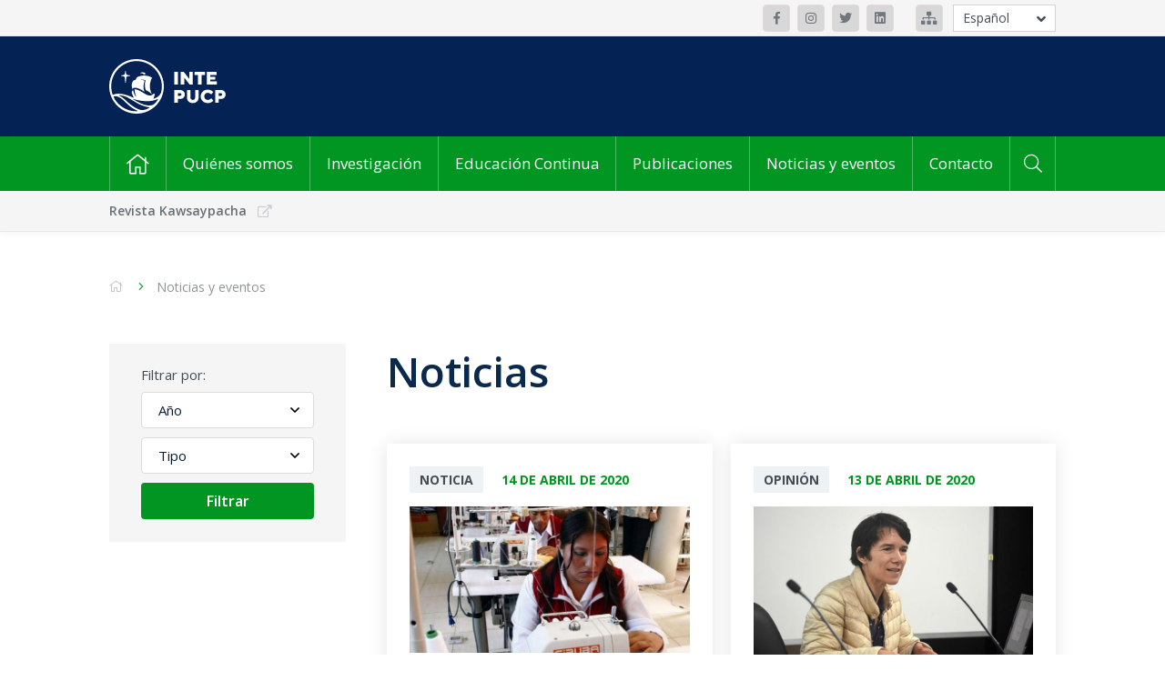

--- FILE ---
content_type: text/html; charset=UTF-8
request_url: https://inte.pucp.edu.pe/noticias-y-eventos/noticias/?etiqueta=covid-19&pagina=2
body_size: 12230
content:
<!DOCTYPE html>
<html lang="es">

<head><style>img.lazy{min-height:1px}</style><link href="https://inte.pucp.edu.pe/wp-content/plugins/w3-total-cache/pub/js/lazyload.min.js" as="script">
    <meta charset="UTF-8" />
    <meta name="viewport" content="width=device-width, initial-scale=1" />
    <!-- Deshabilitar creación de links automáticos en SAFARI' -->
    <meta name="format-detection" content="telephone=no">
    <title>Noticias - Instituto de la Naturaleza, Tierra y Energía (INTE-PUCP)Instituto de la Naturaleza, Tierra y Energía (INTE-PUCP)</title>
    <meta name='robots' content='index, follow, max-image-preview:large, max-snippet:-1, max-video-preview:-1' />
	<style>img:is([sizes="auto" i], [sizes^="auto," i]) { contain-intrinsic-size: 3000px 1500px }</style>
	
	<!-- This site is optimized with the Yoast SEO plugin v26.4 - https://yoast.com/wordpress/plugins/seo/ -->
	<link rel="canonical" href="https://inte.pucp.edu.pe/noticias-y-eventos/noticias/" />
	<meta property="og:locale" content="es_ES" />
	<meta property="og:type" content="article" />
	<meta property="og:title" content="Noticias - Instituto de la Naturaleza, Tierra y Energía (INTE-PUCP)" />
	<meta property="og:url" content="https://inte.pucp.edu.pe/noticias-y-eventos/noticias/" />
	<meta property="og:site_name" content="Instituto de la Naturaleza, Tierra y Energía (INTE-PUCP)" />
	<meta property="article:modified_time" content="2021-05-02T18:51:07+00:00" />
	<meta name="twitter:card" content="summary_large_image" />
	<script type="application/ld+json" class="yoast-schema-graph">{"@context":"https://schema.org","@graph":[{"@type":"WebPage","@id":"https://inte.pucp.edu.pe/noticias-y-eventos/noticias/","url":"https://inte.pucp.edu.pe/noticias-y-eventos/noticias/","name":"Noticias - Instituto de la Naturaleza, Tierra y Energía (INTE-PUCP)","isPartOf":{"@id":"https://inte.pucp.edu.pe/#website"},"datePublished":"2020-10-19T23:27:28+00:00","dateModified":"2021-05-02T18:51:07+00:00","breadcrumb":{"@id":"https://inte.pucp.edu.pe/noticias-y-eventos/noticias/#breadcrumb"},"inLanguage":"es","potentialAction":[{"@type":"ReadAction","target":[["https://inte.pucp.edu.pe/noticias-y-eventos/noticias/"]]}]},{"@type":"BreadcrumbList","@id":"https://inte.pucp.edu.pe/noticias-y-eventos/noticias/#breadcrumb","itemListElement":[{"@type":"ListItem","position":1,"name":"Portada","item":"https://inte.pucp.edu.pe/"},{"@type":"ListItem","position":2,"name":"Noticias y eventos","item":"https://inte.pucp.edu.pe/noticias-y-eventos/"},{"@type":"ListItem","position":3,"name":"Noticias"}]},{"@type":"WebSite","@id":"https://inte.pucp.edu.pe/#website","url":"https://inte.pucp.edu.pe/","name":"Instituto de la Naturaleza, Tierra y Energía (INTE-PUCP)","description":"","publisher":{"@id":"https://inte.pucp.edu.pe/#organization"},"potentialAction":[{"@type":"SearchAction","target":{"@type":"EntryPoint","urlTemplate":"https://inte.pucp.edu.pe/?s={search_term_string}"},"query-input":{"@type":"PropertyValueSpecification","valueRequired":true,"valueName":"search_term_string"}}],"inLanguage":"es"},{"@type":"Organization","@id":"https://inte.pucp.edu.pe/#organization","name":"Instituto de la Naturaleza, Tierra y Energía (INTE-PUCP)","url":"https://inte.pucp.edu.pe/","logo":{"@type":"ImageObject","inLanguage":"es","@id":"https://inte.pucp.edu.pe/#/schema/logo/image/","url":"https://inte.pucp.edu.pe/wp-content/uploads/2023/02/13-Conferencia-LCA-Foods-085-1-scaled.jpg","contentUrl":"https://inte.pucp.edu.pe/wp-content/uploads/2023/02/13-Conferencia-LCA-Foods-085-1-scaled.jpg","width":2560,"height":1707,"caption":"Instituto de la Naturaleza, Tierra y Energía (INTE-PUCP)"},"image":{"@id":"https://inte.pucp.edu.pe/#/schema/logo/image/"}}]}</script>
	<!-- / Yoast SEO plugin. -->


<link rel='stylesheet' id='wp-block-library-css' href='https://inte.pucp.edu.pe/wp-includes/css/dist/block-library/style.min.css?ver=31ab489c638c56dc53afe4c0b6d83271' type='text/css' media='all' />
<style id='classic-theme-styles-inline-css' type='text/css'>
/*! This file is auto-generated */
.wp-block-button__link{color:#fff;background-color:#32373c;border-radius:9999px;box-shadow:none;text-decoration:none;padding:calc(.667em + 2px) calc(1.333em + 2px);font-size:1.125em}.wp-block-file__button{background:#32373c;color:#fff;text-decoration:none}
</style>
<style id='global-styles-inline-css' type='text/css'>
:root{--wp--preset--aspect-ratio--square: 1;--wp--preset--aspect-ratio--4-3: 4/3;--wp--preset--aspect-ratio--3-4: 3/4;--wp--preset--aspect-ratio--3-2: 3/2;--wp--preset--aspect-ratio--2-3: 2/3;--wp--preset--aspect-ratio--16-9: 16/9;--wp--preset--aspect-ratio--9-16: 9/16;--wp--preset--color--black: #000000;--wp--preset--color--cyan-bluish-gray: #abb8c3;--wp--preset--color--white: #ffffff;--wp--preset--color--pale-pink: #f78da7;--wp--preset--color--vivid-red: #cf2e2e;--wp--preset--color--luminous-vivid-orange: #ff6900;--wp--preset--color--luminous-vivid-amber: #fcb900;--wp--preset--color--light-green-cyan: #7bdcb5;--wp--preset--color--vivid-green-cyan: #00d084;--wp--preset--color--pale-cyan-blue: #8ed1fc;--wp--preset--color--vivid-cyan-blue: #0693e3;--wp--preset--color--vivid-purple: #9b51e0;--wp--preset--gradient--vivid-cyan-blue-to-vivid-purple: linear-gradient(135deg,rgba(6,147,227,1) 0%,rgb(155,81,224) 100%);--wp--preset--gradient--light-green-cyan-to-vivid-green-cyan: linear-gradient(135deg,rgb(122,220,180) 0%,rgb(0,208,130) 100%);--wp--preset--gradient--luminous-vivid-amber-to-luminous-vivid-orange: linear-gradient(135deg,rgba(252,185,0,1) 0%,rgba(255,105,0,1) 100%);--wp--preset--gradient--luminous-vivid-orange-to-vivid-red: linear-gradient(135deg,rgba(255,105,0,1) 0%,rgb(207,46,46) 100%);--wp--preset--gradient--very-light-gray-to-cyan-bluish-gray: linear-gradient(135deg,rgb(238,238,238) 0%,rgb(169,184,195) 100%);--wp--preset--gradient--cool-to-warm-spectrum: linear-gradient(135deg,rgb(74,234,220) 0%,rgb(151,120,209) 20%,rgb(207,42,186) 40%,rgb(238,44,130) 60%,rgb(251,105,98) 80%,rgb(254,248,76) 100%);--wp--preset--gradient--blush-light-purple: linear-gradient(135deg,rgb(255,206,236) 0%,rgb(152,150,240) 100%);--wp--preset--gradient--blush-bordeaux: linear-gradient(135deg,rgb(254,205,165) 0%,rgb(254,45,45) 50%,rgb(107,0,62) 100%);--wp--preset--gradient--luminous-dusk: linear-gradient(135deg,rgb(255,203,112) 0%,rgb(199,81,192) 50%,rgb(65,88,208) 100%);--wp--preset--gradient--pale-ocean: linear-gradient(135deg,rgb(255,245,203) 0%,rgb(182,227,212) 50%,rgb(51,167,181) 100%);--wp--preset--gradient--electric-grass: linear-gradient(135deg,rgb(202,248,128) 0%,rgb(113,206,126) 100%);--wp--preset--gradient--midnight: linear-gradient(135deg,rgb(2,3,129) 0%,rgb(40,116,252) 100%);--wp--preset--font-size--small: 13px;--wp--preset--font-size--medium: 20px;--wp--preset--font-size--large: 36px;--wp--preset--font-size--x-large: 42px;--wp--preset--spacing--20: 0.44rem;--wp--preset--spacing--30: 0.67rem;--wp--preset--spacing--40: 1rem;--wp--preset--spacing--50: 1.5rem;--wp--preset--spacing--60: 2.25rem;--wp--preset--spacing--70: 3.38rem;--wp--preset--spacing--80: 5.06rem;--wp--preset--shadow--natural: 6px 6px 9px rgba(0, 0, 0, 0.2);--wp--preset--shadow--deep: 12px 12px 50px rgba(0, 0, 0, 0.4);--wp--preset--shadow--sharp: 6px 6px 0px rgba(0, 0, 0, 0.2);--wp--preset--shadow--outlined: 6px 6px 0px -3px rgba(255, 255, 255, 1), 6px 6px rgba(0, 0, 0, 1);--wp--preset--shadow--crisp: 6px 6px 0px rgba(0, 0, 0, 1);}:where(.is-layout-flex){gap: 0.5em;}:where(.is-layout-grid){gap: 0.5em;}body .is-layout-flex{display: flex;}.is-layout-flex{flex-wrap: wrap;align-items: center;}.is-layout-flex > :is(*, div){margin: 0;}body .is-layout-grid{display: grid;}.is-layout-grid > :is(*, div){margin: 0;}:where(.wp-block-columns.is-layout-flex){gap: 2em;}:where(.wp-block-columns.is-layout-grid){gap: 2em;}:where(.wp-block-post-template.is-layout-flex){gap: 1.25em;}:where(.wp-block-post-template.is-layout-grid){gap: 1.25em;}.has-black-color{color: var(--wp--preset--color--black) !important;}.has-cyan-bluish-gray-color{color: var(--wp--preset--color--cyan-bluish-gray) !important;}.has-white-color{color: var(--wp--preset--color--white) !important;}.has-pale-pink-color{color: var(--wp--preset--color--pale-pink) !important;}.has-vivid-red-color{color: var(--wp--preset--color--vivid-red) !important;}.has-luminous-vivid-orange-color{color: var(--wp--preset--color--luminous-vivid-orange) !important;}.has-luminous-vivid-amber-color{color: var(--wp--preset--color--luminous-vivid-amber) !important;}.has-light-green-cyan-color{color: var(--wp--preset--color--light-green-cyan) !important;}.has-vivid-green-cyan-color{color: var(--wp--preset--color--vivid-green-cyan) !important;}.has-pale-cyan-blue-color{color: var(--wp--preset--color--pale-cyan-blue) !important;}.has-vivid-cyan-blue-color{color: var(--wp--preset--color--vivid-cyan-blue) !important;}.has-vivid-purple-color{color: var(--wp--preset--color--vivid-purple) !important;}.has-black-background-color{background-color: var(--wp--preset--color--black) !important;}.has-cyan-bluish-gray-background-color{background-color: var(--wp--preset--color--cyan-bluish-gray) !important;}.has-white-background-color{background-color: var(--wp--preset--color--white) !important;}.has-pale-pink-background-color{background-color: var(--wp--preset--color--pale-pink) !important;}.has-vivid-red-background-color{background-color: var(--wp--preset--color--vivid-red) !important;}.has-luminous-vivid-orange-background-color{background-color: var(--wp--preset--color--luminous-vivid-orange) !important;}.has-luminous-vivid-amber-background-color{background-color: var(--wp--preset--color--luminous-vivid-amber) !important;}.has-light-green-cyan-background-color{background-color: var(--wp--preset--color--light-green-cyan) !important;}.has-vivid-green-cyan-background-color{background-color: var(--wp--preset--color--vivid-green-cyan) !important;}.has-pale-cyan-blue-background-color{background-color: var(--wp--preset--color--pale-cyan-blue) !important;}.has-vivid-cyan-blue-background-color{background-color: var(--wp--preset--color--vivid-cyan-blue) !important;}.has-vivid-purple-background-color{background-color: var(--wp--preset--color--vivid-purple) !important;}.has-black-border-color{border-color: var(--wp--preset--color--black) !important;}.has-cyan-bluish-gray-border-color{border-color: var(--wp--preset--color--cyan-bluish-gray) !important;}.has-white-border-color{border-color: var(--wp--preset--color--white) !important;}.has-pale-pink-border-color{border-color: var(--wp--preset--color--pale-pink) !important;}.has-vivid-red-border-color{border-color: var(--wp--preset--color--vivid-red) !important;}.has-luminous-vivid-orange-border-color{border-color: var(--wp--preset--color--luminous-vivid-orange) !important;}.has-luminous-vivid-amber-border-color{border-color: var(--wp--preset--color--luminous-vivid-amber) !important;}.has-light-green-cyan-border-color{border-color: var(--wp--preset--color--light-green-cyan) !important;}.has-vivid-green-cyan-border-color{border-color: var(--wp--preset--color--vivid-green-cyan) !important;}.has-pale-cyan-blue-border-color{border-color: var(--wp--preset--color--pale-cyan-blue) !important;}.has-vivid-cyan-blue-border-color{border-color: var(--wp--preset--color--vivid-cyan-blue) !important;}.has-vivid-purple-border-color{border-color: var(--wp--preset--color--vivid-purple) !important;}.has-vivid-cyan-blue-to-vivid-purple-gradient-background{background: var(--wp--preset--gradient--vivid-cyan-blue-to-vivid-purple) !important;}.has-light-green-cyan-to-vivid-green-cyan-gradient-background{background: var(--wp--preset--gradient--light-green-cyan-to-vivid-green-cyan) !important;}.has-luminous-vivid-amber-to-luminous-vivid-orange-gradient-background{background: var(--wp--preset--gradient--luminous-vivid-amber-to-luminous-vivid-orange) !important;}.has-luminous-vivid-orange-to-vivid-red-gradient-background{background: var(--wp--preset--gradient--luminous-vivid-orange-to-vivid-red) !important;}.has-very-light-gray-to-cyan-bluish-gray-gradient-background{background: var(--wp--preset--gradient--very-light-gray-to-cyan-bluish-gray) !important;}.has-cool-to-warm-spectrum-gradient-background{background: var(--wp--preset--gradient--cool-to-warm-spectrum) !important;}.has-blush-light-purple-gradient-background{background: var(--wp--preset--gradient--blush-light-purple) !important;}.has-blush-bordeaux-gradient-background{background: var(--wp--preset--gradient--blush-bordeaux) !important;}.has-luminous-dusk-gradient-background{background: var(--wp--preset--gradient--luminous-dusk) !important;}.has-pale-ocean-gradient-background{background: var(--wp--preset--gradient--pale-ocean) !important;}.has-electric-grass-gradient-background{background: var(--wp--preset--gradient--electric-grass) !important;}.has-midnight-gradient-background{background: var(--wp--preset--gradient--midnight) !important;}.has-small-font-size{font-size: var(--wp--preset--font-size--small) !important;}.has-medium-font-size{font-size: var(--wp--preset--font-size--medium) !important;}.has-large-font-size{font-size: var(--wp--preset--font-size--large) !important;}.has-x-large-font-size{font-size: var(--wp--preset--font-size--x-large) !important;}
:where(.wp-block-post-template.is-layout-flex){gap: 1.25em;}:where(.wp-block-post-template.is-layout-grid){gap: 1.25em;}
:where(.wp-block-columns.is-layout-flex){gap: 2em;}:where(.wp-block-columns.is-layout-grid){gap: 2em;}
:root :where(.wp-block-pullquote){font-size: 1.5em;line-height: 1.6;}
</style>
<link rel='stylesheet' id='main-style-css' href='https://inte.pucp.edu.pe/wp-content/themes/inte-pucp-new/style.css?ver=1.2.2' type='text/css' media='all' />
<link rel="https://api.w.org/" href="https://inte.pucp.edu.pe/wp-json/" /><link rel="alternate" title="JSON" type="application/json" href="https://inte.pucp.edu.pe/wp-json/wp/v2/pages/69" /><link rel="EditURI" type="application/rsd+xml" title="RSD" href="https://inte.pucp.edu.pe/xmlrpc.php?rsd" />

<link rel='shortlink' href='https://inte.pucp.edu.pe/?p=69' />
<link rel="alternate" title="oEmbed (JSON)" type="application/json+oembed" href="https://inte.pucp.edu.pe/wp-json/oembed/1.0/embed?url=https%3A%2F%2Finte.pucp.edu.pe%2Fnoticias-y-eventos%2Fnoticias%2F" />
<link rel="alternate" title="oEmbed (XML)" type="text/xml+oembed" href="https://inte.pucp.edu.pe/wp-json/oembed/1.0/embed?url=https%3A%2F%2Finte.pucp.edu.pe%2Fnoticias-y-eventos%2Fnoticias%2F&#038;format=xml" />
<!-- Google Tag Manager -->
<script>(function(w,d,s,l,i){w[l]=w[l]||[];w[l].push({'gtm.start':
new Date().getTime(),event:'gtm.js'});var f=d.getElementsByTagName(s)[0],
j=d.createElement(s),dl=l!='dataLayer'?'&l='+l:'';j.async=true;j.src=
'https://www.googletagmanager.com/gtm.js?id='+i+dl;f.parentNode.insertBefore(j,f);
})(window,document,'script','dataLayer','GTM-P4864XH');</script>
<!-- End Google Tag Manager -->
		<link rel='https://github.com/WP-API/WP-API' href='https://inte.pucp.edu.pe/wp-json' />
<style>
.qtranxs_flag_es {background-image: url(https://inte.pucp.edu.pe/wp-content/plugins/qtranslate-xt-3.15.2/flags/es.png); background-repeat: no-repeat;}
.qtranxs_flag_en {background-image: url(https://inte.pucp.edu.pe/wp-content/plugins/qtranslate-xt-3.15.2/flags/gb.png); background-repeat: no-repeat;}
</style>
<link hreflang="es" href="https://inte.pucp.edu.pe/noticias-y-eventos/noticias/?etiqueta=covid-19&pagina=2" rel="alternate" />
<link hreflang="en" href="https://inte.pucp.edu.pe/en/noticias-y-eventos/noticias/?etiqueta=covid-19&pagina=2" rel="alternate" />
<link hreflang="x-default" href="https://inte.pucp.edu.pe/noticias-y-eventos/noticias/?etiqueta=covid-19&pagina=2" rel="alternate" />
<meta name="generator" content="qTranslate-XT 3.15.2" />
<link rel="icon" href="https://inte.pucp.edu.pe/wp-content/uploads/2020/12/cropped-favicon-punto-edu-32x32.png" sizes="32x32" />
<link rel="icon" href="https://inte.pucp.edu.pe/wp-content/uploads/2020/12/cropped-favicon-punto-edu-192x192.png" sizes="192x192" />
<link rel="apple-touch-icon" href="https://inte.pucp.edu.pe/wp-content/uploads/2020/12/cropped-favicon-punto-edu-180x180.png" />
<meta name="msapplication-TileImage" content="https://inte.pucp.edu.pe/wp-content/uploads/2020/12/cropped-favicon-punto-edu-270x270.png" />
    <!--[if lt IE 9]>
    <script src="//cdnjs.cloudflare.com/ajax/libs/html5shiv/3.7.3/html5shiv.min.js"></script>
    <script src="https://inte.pucp.edu.pe/wp-content/themes/inte-pucp-new/respond.js"></script>
    <![endif]-->

            <link rel="icon" href="https://inte.pucp.edu.pe/wp-content/themes/inte-pucp-new/img/favicon/favicon-32px.png" sizes="32x32" />
        <link rel="icon" href="https://inte.pucp.edu.pe/wp-content/themes/inte-pucp-new/img/favicon/favicon-256px.png" sizes="256x256" />
        <link rel="icon" href="https://inte.pucp.edu.pe/wp-content/themes/inte-pucp-new/img/favicon/favicon-512px.png" sizes="512x512" />

        <link rel="apple-touch-icon" sizes="32x32"   href="https://inte.pucp.edu.pe/wp-content/themes/inte-pucp-new/img/favicon/favicon-32px.png" />
        <link rel="apple-touch-icon" sizes="256x256"   href="https://inte.pucp.edu.pe/wp-content/themes/inte-pucp-new/img/favicon/favicon-256px.png" />
        <link rel="apple-touch-icon" sizes="512x512"   href="https://inte.pucp.edu.pe/wp-content/themes/inte-pucp-new/img/favicon/favicon-512px.png" />
        <!--Favicon-->

    <script src="https://www.google.com/recaptcha/api.js?hl=es" async defer></script>
</head>

<body>
<div class="header-redes">
    <div class="container">
                    <div class="header-redes__redes">
                                    <a class="btn-ico btn-ico--bg-gris-3" href="https://www.facebook.com/intepucp" target="_blank">
                                                <i class="fab fa-facebook-f"></i>                                            </a>
                                    <a class="btn-ico btn-ico--bg-gris-3" href="https://www.instagram.com/inte_pucp/?hl=es-la" target="_blank">
                                                <i class="fab fa-instagram"></i>                                            </a>
                                    <a class="btn-ico btn-ico--bg-gris-3" href="https://twitter.com/intepucp?lang=es" target="_blank">
                                                <i class="fab fa-twitter"></i>                                            </a>
                                    <a class="btn-ico btn-ico--bg-gris-3" href="https://www.linkedin.com/company/instituto-de-la-naturaleza-tierra-y-energ%C3%ADa-pucp/" target="_blank">
                                                <i class="fab fa-linkedin"></i>                                            </a>
                            </div>
        
                    <div class="header-redes__mapa">
                                    <a class="btn-ico btn-ico--bg-gris-3" href="https://inte.pucp.edu.pe/wp-content/uploads/2024/05/Mapa-pucp-inte.jpg" target="_blank"><i class="fas fa-sitemap"></i></a>
                            </div>
        
                <div class="header-redes__idiomas">
            <ul class="header-redes__select | js-open-idioma">
                <span class="js-btn-idioma | header-redes__open"><i class="fas fa-angle-down"></i></span>
                            <li class="header-redes__item | is-active"><a href="/noticias-y-eventos/noticias/?etiqueta=covid-19&pagina=2&lang=es" class="header__idioma">Español</a></li>
                            <li class="header-redes__item | "><a href="/noticias-y-eventos/noticias/?etiqueta=covid-19&pagina=2&lang=en" class="header__idioma">English</a></li>
                            </ul>
        </div>
            </div>
</div>

    <div class="header-logo-azul">
    <div class="container">
        <a class="header-logo-azul__url" href="https://inte.pucp.edu.pe/">
            <img class="lazy" src="data:image/svg+xml,%3Csvg%20xmlns='http://www.w3.org/2000/svg'%20viewBox='0%200%201%201'%3E%3C/svg%3E" data-src="https://inte.pucp.edu.pe/wp-content/themes/inte-pucp-new/img/logo-inte-es.svg" alt="">
                    </a>
    </div>
</div>



    <div class="header-menu">
        <div class="container">

            <nav class="header-menu__menu">
                <ul class="header-menu__nav">
                    <li class="menu-item menu-item-home">
                        <a href="https://inte.pucp.edu.pe"><i class="fal fa-home"></i></a>
                    </li>

                                                                        <li class="menu-item">
                                <a href="https://inte.pucp.edu.pe/quienes-somos/">Quiénes somos</a>

                                                                    <ul class="sub-menu">
                                                                                    <li class="menu-item"><a href="https://inte.pucp.edu.pe/quienes-somos/presentacion/">Presentación</a></li>
                                                                                    <li class="menu-item"><a href="https://inte.pucp.edu.pe/quienes-somos/organos-de-gobierno/">Órganos de Gobierno</a></li>
                                                                                    <li class="menu-item"><a href="https://inte.pucp.edu.pe/quienes-somos/equipo-de-trabajo/">Equipo de trabajo</a></li>
                                                                            </ul>
                                                            </li>
                                                                                                                                                                                                                                                                                                                            <li class="menu-item">
                                <a href="https://inte.pucp.edu.pe/investigacion/">Investigación</a>

                                                                    <ul class="sub-menu">
                                                                                    <li class="menu-item"><a href="https://inte.pucp.edu.pe/investigacion/presentacion/">Presentación</a></li>
                                                                                    <li class="menu-item"><a href="https://inte.pucp.edu.pe/investigacion/centros-y-grupos-de-investigacion/">Centros, grupos y equipos de investigación</a></li>
                                                                                    <li class="menu-item"><a href="https://inte.pucp.edu.pe/investigacion/proyectos-de-investigacion/">Proyectos de investigación</a></li>
                                                                                    <li class="menu-item"><a href="https://inte.pucp.edu.pe/investigacion/consultorias/">Consultorías</a></li>
                                                                            </ul>
                                                            </li>
                                                                                                                                                                                                                                                                                <li class="menu-item">
                                <a href="https://inte.pucp.edu.pe/educacion-continua/">Educación Continua</a>

                                                                    <ul class="sub-menu">
                                                                                    <li class="menu-item"><a href="https://inte.pucp.edu.pe/educacion-continua/presentacion/">Presentación</a></li>
                                                                                    <li class="menu-item"><a href="https://inte.pucp.edu.pe/educacion-continua/cursos-y-diplomaturas/">Cursos y diplomaturas</a></li>
                                                                                    <li class="menu-item"><a href="https://inte.pucp.edu.pe/educacion-continua/certificacion-gradual-progresiva/">Certificación gradual / progresiva</a></li>
                                                                                    <li class="menu-item"><a href="https://inte.pucp.edu.pe/educacion-continua/capacitacion-a-medida/">Capacitación a medida</a></li>
                                                                            </ul>
                                                            </li>
                                                                                                                                                                                                                                                                                <li class="menu-item">
                                <a href="https://inte.pucp.edu.pe/publicaciones/">Publicaciones</a>

                                                                    <ul class="sub-menu">
                                                                                    <li class="menu-item"><a href="https://inte.pucp.edu.pe/publicaciones/listado-de-publicaciones/">Listado de publicaciones</a></li>
                                                                                    <li class="menu-item"><a href="https://inte.pucp.edu.pe/publicaciones/revista-kawsaypacha/">Revista Kawsaypacha</a></li>
                                                                            </ul>
                                                            </li>
                                                                                                                                            <li class="menu-item">
                                <a href="https://inte.pucp.edu.pe/noticias-y-eventos/">Noticias y eventos</a>

                                                                    <ul class="sub-menu">
                                                                                    <li class="menu-item"><a href="https://inte.pucp.edu.pe/noticias-y-eventos/noticias/">Noticias</a></li>
                                                                                    <li class="menu-item"><a href="https://inte.pucp.edu.pe/noticias-y-eventos/eventos/">Eventos</a></li>
                                                                                    <li class="menu-item"><a href="https://inte.pucp.edu.pe/noticias-y-eventos/dia-del-sobregiro-planetario/">Día del Sobregiro Ecológico</a></li>
                                                                                    <li class="menu-item"><a href="https://inte.pucp.edu.pe/noticias-y-eventos/inte-en-medios/">Inte en medios</a></li>
                                                                                    <li class="menu-item"><a href="https://inte.pucp.edu.pe/noticias-y-eventos/calendario-ambiental/">Calendario ambiental 2025</a></li>
                                                                            </ul>
                                                            </li>
                                                                                                                                                                                                                                                                                <li class="menu-item">
                                <a href="https://inte.pucp.edu.pe/contacto/">Contacto</a>

                                                            </li>
                                                            </ul>
            </nav>

            <form  class="header-menu__buscador js-search" method="get" action="https://inte.pucp.edu.pe">
                <button type="submit" class="header-menu__btn js-search__btn" ><i class="fal fa-search"></i></button>
                <input class="header-menu__input js-search__input hide" type="text" name="s" value="" placeholder="Buscar por palabra clave">
            </form>

        </div>
    </div>

<div class="header-menu-movil">
    <div class="container header-menu-movil__cont-nav">
        <nav class="header-menu-movil__nav">
            <div class="burger js-burger is-close">
                <div class="burger__container">
                    <span class="burger__line burger__line--top"></span>
                    <span class="burger__line burger__line--middle"></span>
                    <span class="burger__line burger__line--bottom"></span>
                </div>
                <span class="burger__text">
                    MENU                </span>
            </div>
            <form  class="header-menu__buscador js-search" method="get" action="https://inte.pucp.edu.pe">
                <button type="submit" class="header-menu__btn js-search__btn" ><i class="fal fa-search"></i></button>
                <input class="header-menu__input js-search__input hide" type="text" name="s" value="" placeholder="Buscar por palabra clave">
            </form>
                        <div class="header-menu-movil__idiomas">
                                <span>
                   <a href="/noticias-y-eventos/noticias/?etiqueta=covid-19&pagina=2&lang=es" class="header-menu-movil__idioma is-active">Esp</a>
                </span>

                                <span>
                   <a href="/noticias-y-eventos/noticias/?etiqueta=covid-19&pagina=2&lang=en" class="header-menu-movil__idioma ">Eng</a>
                </span>

                            </div>
            
        </nav>

        <div class="header-menu-movil__content js-content-menu-movil js-sub-menu-movil is-close">
                <nav class="header-menu-movil__contenido"><ul class="header-menu-movil__items">
                       
                        <li id="menu-item-101" class="menu-item menu-item-type-post_type menu-item-object-page menu-item-has-children menu-item-101"><a href="https://inte.pucp.edu.pe/quienes-somos/">Quiénes somos</a>
<ul class="sub-menu">
	<li id="menu-item-106" class="menu-item menu-item-type-post_type menu-item-object-page menu-item-106"><a href="https://inte.pucp.edu.pe/quienes-somos/presentacion/">Presentación</a></li>
	<li id="menu-item-103" class="menu-item menu-item-type-post_type menu-item-object-page menu-item-103"><a href="https://inte.pucp.edu.pe/quienes-somos/organos-de-gobierno/">Órganos de Gobierno</a></li>
	<li id="menu-item-102" class="menu-item menu-item-type-post_type menu-item-object-page menu-item-102"><a href="https://inte.pucp.edu.pe/quienes-somos/equipo-de-trabajo/">Equipo de trabajo</a></li>
</ul>
</li>
<li id="menu-item-107" class="menu-item menu-item-type-post_type menu-item-object-page menu-item-has-children menu-item-107"><a href="https://inte.pucp.edu.pe/investigacion/">Investigación</a>
<ul class="sub-menu">
	<li id="menu-item-1308" class="menu-item menu-item-type-post_type menu-item-object-page menu-item-1308"><a href="https://inte.pucp.edu.pe/investigacion/presentacion/">Presentación</a></li>
	<li id="menu-item-108" class="menu-item menu-item-type-post_type menu-item-object-page menu-item-108"><a href="https://inte.pucp.edu.pe/investigacion/centros-y-grupos-de-investigacion/">Centros y grupos de investigación</a></li>
	<li id="menu-item-110" class="menu-item menu-item-type-post_type menu-item-object-page menu-item-110"><a href="https://inte.pucp.edu.pe/investigacion/proyectos-de-investigacion/">Proyectos de investigación</a></li>
	<li id="menu-item-109" class="menu-item menu-item-type-post_type menu-item-object-page menu-item-109"><a href="https://inte.pucp.edu.pe/investigacion/consultorias/">Consultorías</a></li>
</ul>
</li>
<li id="menu-item-111" class="menu-item menu-item-type-post_type menu-item-object-page menu-item-has-children menu-item-111"><a href="https://inte.pucp.edu.pe/educacion-continua/">Educación Continua</a>
<ul class="sub-menu">
	<li id="menu-item-1311" class="menu-item menu-item-type-post_type menu-item-object-page menu-item-1311"><a href="https://inte.pucp.edu.pe/educacion-continua/presentacion/">Presentación</a></li>
	<li id="menu-item-114" class="menu-item menu-item-type-post_type menu-item-object-page menu-item-114"><a href="https://inte.pucp.edu.pe/educacion-continua/cursos-y-diplomaturas/">Cursos y Diplomaturas</a></li>
	<li id="menu-item-112" class="menu-item menu-item-type-post_type menu-item-object-page menu-item-112"><a href="https://inte.pucp.edu.pe/educacion-continua/capacitacion-a-medida/">Capacitación a medida</a></li>
	<li id="menu-item-113" class="menu-item menu-item-type-post_type menu-item-object-page menu-item-113"><a href="https://inte.pucp.edu.pe/educacion-continua/certificacion-gradual-progresiva/">Certificación Gradual / Progresiva</a></li>
</ul>
</li>
<li id="menu-item-115" class="menu-item menu-item-type-post_type menu-item-object-page menu-item-has-children menu-item-115"><a href="https://inte.pucp.edu.pe/publicaciones/">Publicaciones</a>
<ul class="sub-menu">
	<li id="menu-item-117" class="menu-item menu-item-type-post_type menu-item-object-page menu-item-117"><a href="https://inte.pucp.edu.pe/publicaciones/listado-de-publicaciones/">Listado de publicaciones</a></li>
</ul>
</li>
<li id="menu-item-118" class="menu-item menu-item-type-post_type menu-item-object-page current-page-ancestor current-menu-ancestor current-menu-parent current-page-parent current_page_parent current_page_ancestor menu-item-has-children menu-item-118"><a href="https://inte.pucp.edu.pe/noticias-y-eventos/">Noticias y eventos</a>
<ul class="sub-menu">
	<li id="menu-item-122" class="menu-item menu-item-type-post_type menu-item-object-page current-menu-item page_item page-item-69 current_page_item menu-item-122"><a href="https://inte.pucp.edu.pe/noticias-y-eventos/noticias/" aria-current="page">Noticias</a></li>
	<li id="menu-item-120" class="menu-item menu-item-type-post_type menu-item-object-page menu-item-120"><a href="https://inte.pucp.edu.pe/noticias-y-eventos/eventos/">Eventos</a></li>
	<li id="menu-item-121" class="menu-item menu-item-type-post_type menu-item-object-page menu-item-121"><a href="https://inte.pucp.edu.pe/noticias-y-eventos/inte-en-medios/">Inte en medios</a></li>
	<li id="menu-item-119" class="menu-item menu-item-type-post_type menu-item-object-page menu-item-119"><a href="https://inte.pucp.edu.pe/noticias-y-eventos/calendario-ambiental/">Calendario Ambiental</a></li>
</ul>
</li>
<li id="menu-item-123" class="menu-item menu-item-type-post_type menu-item-object-page menu-item-123"><a href="https://inte.pucp.edu.pe/contacto/">Contacto</a></li>

                    </ul></nav>            </div>
    </div>
</div>
    <div class="header-enlaces">
        <div class="container">
                                                <a class="header-enlaces__enlace" href="http://revistas.pucp.edu.pe/index.php/Kawsaypacha" target="_blank">Revista Kawsaypacha<i class="far fa-external-link"></i></a>
                                                                </div>
    </div>
<input class="msg_error_obligatorio" type="hidden" data-message="Este campo es obligatorio.">
<input class="msg_error_min2" type="hidden" data-message="Debe tener como mínimo 2 caracteres.">
<input class="msg_error_correo" type="hidden" data-message="Debes ingresar un correo válido.">
<input class="msg_error_telefono" type="hidden" data-message="El teléfono es obligatorio.">
<input class="msg_error_numero" type="hidden" data-message="Debes ingresar un número válido.">
<input class="msg_error_min9" type="hidden" data-message="Debes tener como mínimo 9 números.">
<input class="msg_error_aceptar_politica" type="hidden" data-message="Debes aceptar las Condiciones de uso de datos personales.">
<!--<input class="msg_error_aceptar_terminos" type="hidden" data-message="">-->
<input class="msg_error_casilla" type="hidden" data-message="Debes marcar la casilla de verificación.">

    <div class="page-content">

        <section>
            <div class="container">
                
<ul class="breadcrumbs">

    <li class="breadcrumbs__item">
        <a class="breadcrumbs__link" href="https://inte.pucp.edu.pe/"><i class="fal fa-home"></i></a>
    </li>

        <li class="breadcrumbs__item">
        <a class="breadcrumbs__link" href="https://inte.pucp.edu.pe/noticias-y-eventos/">Noticias y eventos</a>
    </li>
    
</ul>

                
                <div class="cuerpo">
                    <aside class="cuerpo__aside">
                        
<!--FILTROS-->
<form class="form form--caja" action="https://inte.pucp.edu.pe/noticias-y-eventos/noticias/">
    <div class="form__row">
        <div class="form__col">
            <label>Filtrar por:</label>

            <select name="anho">
                <option value="">Año</option>
                                    <option value="2025" >2025</option>
                                    <option value="2024" >2024</option>
                                    <option value="2023" >2023</option>
                                    <option value="2022" >2022</option>
                                    <option value="2021" >2021</option>
                                    <option value="2020" >2020</option>
                                    <option value="2019" >2019</option>
                                    <option value="2018" >2018</option>
                                    <option value="2017" >2017</option>
                                    <option value="2016" >2016</option>
                                    <option value="2015" >2015</option>
                                    <option value="2014" >2014</option>
                                    <option value="2013" >2013</option>
                                    <option value="2012" >2012</option>
                            </select>

            <select name="tipo">
                <option value="">Tipo</option>
                                    <option value="convocatoria" >Convocatoria</option>
                                    <option value="editorial" >Editorial</option>
                                    <option value="entrevista" >Entrevista</option>
                                    <option value="evento" >Evento</option>
                                    <option value="informe" >Informe</option>
                                    <option value="notas-de-prensa" >Nota de prensa</option>
                                    <option value="noticias" >Noticia</option>
                                    <option value="opinion" >Opinión</option>
                            </select>
            <button class="btn btn--chico btn--grow" type="submit">Filtrar</button>
        </div>
    </div>
</form>
                    </aside>

                    <main class="cuerpo__main">
                        <div class="wysiwyg">
                            <h1>Noticias</h1>

                                                    </div>

                        <div class="mt-60">
                            
    <div class="row row--padding-10">
                    <div class="col-1-2">
                
<div class="card card__bg card--mediana | card-noticia">
    <div class="card__meta">
                    <div class="card__etiqueta">Noticia</div>
                            <div class="card__fecha">14 de Abril de 2020</div>
            </div>

            <div class="card-noticia__imagenFluida | mt-20">
            <img width="630" height="329" src="data:image/svg+xml,%3Csvg%20xmlns='http://www.w3.org/2000/svg'%20viewBox='0%200%20630%20329'%3E%3C/svg%3E" data-src="https://inte.pucp.edu.pe/wp-content/uploads/2020/11/73481-e1616745935909.jpg" class=" lazy" alt="" decoding="async" fetchpriority="high" data-srcset="https://inte.pucp.edu.pe/wp-content/uploads/2020/11/73481-e1616745935909.jpg 630w, https://inte.pucp.edu.pe/wp-content/uploads/2020/11/73481-e1616745935909-300x157.jpg 300w" data-sizes="(max-width: 630px) 100vw, 630px" />        </div>
    
    <h2 class="card__titulo | mt-25"><a href="https://inte.pucp.edu.pe/noticias-y-eventos/noticias/grupo-de-expertos-del-instituto-weizmann-de-ciencias-proponen-ciclo-semanal-de-4-dias-de-trabajo-por-10-de-aislamiento-para-reactivar-la-economia-y-contener-el-covid-19/">Grupo de expertos del Instituto Weizmann de Ciencias proponen ciclo semanal de 4 días de trabajo por 10 de aislamiento para reactivar la economia y contener el COVID-19</a></h2>

            <div class="card__cuerpo | mt-10">
            Foto: Perú 21. La investigación realizada por un grupo de expertos liderados por Uri Alon, docente del Instituto Weizmann de Ciencias (Israel) plantea, mediante la aplicación de un modelo gradual, ciclos semanales&hellip;                            <a class="color-verde" href="https://inte.pucp.edu.pe/noticias-y-eventos/noticias/grupo-de-expertos-del-instituto-weizmann-de-ciencias-proponen-ciclo-semanal-de-4-dias-de-trabajo-por-10-de-aislamiento-para-reactivar-la-economia-y-contener-el-covid-19/">leer más</a>
                    </div>
    </div>
            </div>
                    <div class="col-1-2">
                
<div class="card card__bg card--mediana | card-noticia">
    <div class="card__meta">
                    <div class="card__etiqueta">Opinión</div>
                            <div class="card__fecha">13 de Abril de 2020</div>
            </div>

            <div class="card-noticia__imagenFluida | mt-20">
            <img width="768" height="434" src="data:image/svg+xml,%3Csvg%20xmlns='http://www.w3.org/2000/svg'%20viewBox='0%200%20768%20434'%3E%3C/svg%3E" data-src="https://inte.pucp.edu.pe/wp-content/uploads/2020/11/DSC_0273-e1616746137328-768x434.jpg" class=" lazy" alt="" decoding="async" data-srcset="https://inte.pucp.edu.pe/wp-content/uploads/2020/11/DSC_0273-e1616746137328-768x434.jpg 768w, https://inte.pucp.edu.pe/wp-content/uploads/2020/11/DSC_0273-e1616746137328-300x169.jpg 300w, https://inte.pucp.edu.pe/wp-content/uploads/2020/11/DSC_0273-e1616746137328-1024x578.jpg 1024w, https://inte.pucp.edu.pe/wp-content/uploads/2020/11/DSC_0273-e1616746137328-1536x868.jpg 1536w, https://inte.pucp.edu.pe/wp-content/uploads/2020/11/DSC_0273-e1616746137328-1600x904.jpg 1600w, https://inte.pucp.edu.pe/wp-content/uploads/2020/11/DSC_0273-e1616746137328.jpg 1772w" data-sizes="(max-width: 768px) 100vw, 768px" />        </div>
    
    <h2 class="card__titulo | mt-25"><a href="https://inte.pucp.edu.pe/noticias-y-eventos/noticias/opinion-vigilancia-salud-publica-y-emergencia-de-enfermedades-por-gabriela-salmon/">Vigilancia, salud pública y emergencia de enfermedades por Gabriela Salmón*</a></h2>

            <div class="card__cuerpo | mt-10">
            ¿Qué tiene que ver un animal silvestre con un problema de salud de una persona o una población? Si viviéramos en una burbuja: NADA. Como no es el caso y no solo vivimos en comunidades de humanos sino en estrecha&hellip;                            <a class="color-verde" href="https://inte.pucp.edu.pe/noticias-y-eventos/noticias/opinion-vigilancia-salud-publica-y-emergencia-de-enfermedades-por-gabriela-salmon/">leer más</a>
                    </div>
    </div>
            </div>
                    <div class="col-1-2">
                
<div class="card card__bg card--mediana | card-noticia">
    <div class="card__meta">
                    <div class="card__etiqueta">Opinión</div>
                            <div class="card__fecha">07 de Abril de 2020</div>
            </div>

            <div class="card-noticia__imagenFluida | mt-20">
            <img width="650" height="329" src="data:image/svg+xml,%3Csvg%20xmlns='http://www.w3.org/2000/svg'%20viewBox='0%200%20650%20329'%3E%3C/svg%3E" data-src="https://inte.pucp.edu.pe/wp-content/uploads/2020/11/desmaison-3-1200x800-248x148-e1616746294951.jpg" class=" lazy" alt="" decoding="async" data-srcset="https://inte.pucp.edu.pe/wp-content/uploads/2020/11/desmaison-3-1200x800-248x148-e1616746294951.jpg 650w, https://inte.pucp.edu.pe/wp-content/uploads/2020/11/desmaison-3-1200x800-248x148-e1616746294951-300x152.jpg 300w" data-sizes="(max-width: 650px) 100vw, 650px" />        </div>
    
    <h2 class="card__titulo | mt-25"><a href="https://inte.pucp.edu.pe/noticias-y-eventos/noticias/puntoedu-derecho-a-la-ciudad-en-tiempos-de-covid-19-por-belen-desmaison/">Derecho a la ciudad en tiempos de COVID-19, por Belen Desmaison*</a></h2>

            <div class="card__cuerpo | mt-10">
            Ser urbanista en estas épocas de pandemia es contradictorio. Abogamos por ciudades justas, inclusivas y equitativas promoviendo una planificación y diseño urbano que permitan el acceso y goce de áreas e infraestructura&hellip;                            <a class="color-verde" href="https://inte.pucp.edu.pe/noticias-y-eventos/noticias/puntoedu-derecho-a-la-ciudad-en-tiempos-de-covid-19-por-belen-desmaison/">leer más</a>
                    </div>
    </div>
            </div>
                    <div class="col-1-2">
                
<div class="card card__bg card--mediana | card-noticia">
    <div class="card__meta">
                    <div class="card__etiqueta">Opinión</div>
                            <div class="card__fecha">07 de Abril de 2020</div>
            </div>

            <div class="card-noticia__imagenFluida | mt-20">
            <img width="500" height="266" src="data:image/svg+xml,%3Csvg%20xmlns='http://www.w3.org/2000/svg'%20viewBox='0%200%20500%20266'%3E%3C/svg%3E" data-src="https://inte.pucp.edu.pe/wp-content/uploads/2020/11/Urphy-Vasquez-1200x800-248x148-e1616746584494.jpg" class=" lazy" alt="" decoding="async" data-srcset="https://inte.pucp.edu.pe/wp-content/uploads/2020/11/Urphy-Vasquez-1200x800-248x148-e1616746584494.jpg 500w, https://inte.pucp.edu.pe/wp-content/uploads/2020/11/Urphy-Vasquez-1200x800-248x148-e1616746584494-300x160.jpg 300w" data-sizes="(max-width: 500px) 100vw, 500px" />        </div>
    
    <h2 class="card__titulo | mt-25"><a href="https://inte.pucp.edu.pe/noticias-y-eventos/noticias/puntoedu-energia-renovable-en-el-contexto-de-la-cuarentena-por-covid-19-por-urphy-vasquez/">Energía renovable en el contexto de la cuarentena por COVID-19, por Urphy Vásquez*</a></h2>

            <div class="card__cuerpo | mt-10">
            «La energía útil debe ser descentralizada para que exista desarrollo local, regional y nacional».
Ante el presente contexto del coronavirus (COVID-19), no debemos dejar de hablar de aquellas personas más vulnerables&hellip;                            <a class="color-verde" href="https://inte.pucp.edu.pe/noticias-y-eventos/noticias/puntoedu-energia-renovable-en-el-contexto-de-la-cuarentena-por-covid-19-por-urphy-vasquez/">leer más</a>
                    </div>
    </div>
            </div>
                    <div class="col-1-2">
                
<div class="card card__bg card--mediana | card-noticia">
    <div class="card__meta">
                    <div class="card__etiqueta">Opinión</div>
                            <div class="card__fecha">26 de Marzo de 2020</div>
            </div>

            <div class="card-noticia__imagenFluida | mt-20">
            <img width="650" height="387" src="data:image/svg+xml,%3Csvg%20xmlns='http://www.w3.org/2000/svg'%20viewBox='0%200%20650%20387'%3E%3C/svg%3E" data-src="https://inte.pucp.edu.pe/wp-content/uploads/2020/11/2014_02_MARIA_TERESA_ORE004-248x148.jpg" class=" lazy" alt="" decoding="async" data-srcset="https://inte.pucp.edu.pe/wp-content/uploads/2020/11/2014_02_MARIA_TERESA_ORE004-248x148.jpg 650w, https://inte.pucp.edu.pe/wp-content/uploads/2020/11/2014_02_MARIA_TERESA_ORE004-248x148-300x179.jpg 300w" data-sizes="(max-width: 650px) 100vw, 650px" />        </div>
    
    <h2 class="card__titulo | mt-25"><a href="https://inte.pucp.edu.pe/noticias-y-eventos/noticias/puntoedu-el-agua-en-tiempos-del-coronavirus-por-maria-teresa-ore/">El agua en tiempos del coronavirus por María Teresa Oré</a></h2>

            <div class="card__cuerpo | mt-10">
            Revisa la columna de opinión elaborada por María Teresa Oré, miembro de la Asamblea del INTE-PUCP y especialista en gestión social del agua publicada en Punto Edu.
Tener acceso al agua potable es un derecho&hellip;                            <a class="color-verde" href="https://inte.pucp.edu.pe/noticias-y-eventos/noticias/puntoedu-el-agua-en-tiempos-del-coronavirus-por-maria-teresa-ore/">leer más</a>
                    </div>
    </div>
            </div>
                    <div class="col-1-2">
                
<div class="card card__bg card--mediana | card-noticia">
    <div class="card__meta">
                    <div class="card__etiqueta">Noticia</div>
                            <div class="card__fecha">22 de Marzo de 2020</div>
            </div>

            <div class="card-noticia__imagenFluida | mt-20">
            <img width="470" height="311" src="data:image/svg+xml,%3Csvg%20xmlns='http://www.w3.org/2000/svg'%20viewBox='0%200%20470%20311'%3E%3C/svg%3E" data-src="https://inte.pucp.edu.pe/wp-content/uploads/2020/11/imagen_1-2-e1616746885880.png" class=" lazy" alt="" decoding="async" data-srcset="https://inte.pucp.edu.pe/wp-content/uploads/2020/11/imagen_1-2-e1616746885880.png 470w, https://inte.pucp.edu.pe/wp-content/uploads/2020/11/imagen_1-2-e1616746885880-300x199.png 300w" data-sizes="(max-width: 470px) 100vw, 470px" />        </div>
    
    <h2 class="card__titulo | mt-25"><a href="https://inte.pucp.edu.pe/noticias-y-eventos/noticias/puntoedu-por-que-el-covid-19-es-una-pandemia/">¿Por qué el COVID-19 es una pandemia?</a></h2>

            <div class="card__cuerpo | mt-10">
            La OMS ha declarado al nuevo coronavirus como una pandemia, luego de superar las 4,000 muertes en todo el mundo. Aquí, profesionales de nuestro Servicio de Salud explican lo que implica esta declaratoria
El coronavirus&hellip;                            <a class="color-verde" href="https://inte.pucp.edu.pe/noticias-y-eventos/noticias/puntoedu-por-que-el-covid-19-es-una-pandemia/">leer más</a>
                    </div>
    </div>
            </div>
            </div>


            <!--inicio de paginador-->
        <nav class="paginador | mt-60">
            <ul>

                                    <li class="paginador__item">
                        <a class="paginador__link prev" href="/noticias-y-eventos/noticias/?etiqueta=covid-19&pagina=1">
                            <i class="far fa-angle-left"></i>
                        </a>
                    </li>
                
                
                                            <li class="paginador__item">
                            <a  class="paginador__link " href="/noticias-y-eventos/noticias/?etiqueta=covid-19&pagina=1">1</a>
                        </li>
                    
                
                                            <li class="paginador__item">
                            <a  class="paginador__link active" href="/noticias-y-eventos/noticias/?etiqueta=covid-19&pagina=2">2</a>
                        </li>
                    
                
                
            </ul>
        </nav>
        <!--fin de paginador-->
                            </div>

                        
                       
                    </main>
                </div>
            </div>
        </section>

    </div>



<section class="py-90 | bg-azul-oscuro color-blanco">
    <div class="container">
        <div class="footer">

                            <div class="footer__col-1-4">
                    <div class="h-section color-blanco">Enlaces de interés</div>

                    <ul class="mt-30">
                                                    <li class="mt-15">
                                <a class="ico-text" target="_blank" href="https://www.pucp.edu.pe/climadecambios/">
                                    <i class="fas fa-angle-right | color-amarillo"></i>
                                    <span class="font-14 opacity-80">Clima de Cambios</span>
                                </a>
                            </li>
                                                    <li class="mt-15">
                                <a class="ico-text" target="_blank" href="https://dars.pucp.edu.pe/">
                                    <i class="fas fa-angle-right | color-amarillo"></i>
                                    <span class="font-14 opacity-80">Dirección Académica de Responsabilidad Social</span>
                                </a>
                            </li>
                                                    <li class="mt-15">
                                <a class="ico-text" target="_blank" href="https://investigacion.pucp.edu.pe/">
                                    <i class="fas fa-angle-right | color-amarillo"></i>
                                    <span class="font-14 opacity-80">Portal de Investigación PUCP</span>
                                </a>
                            </li>
                                                    <li class="mt-15">
                                <a class="ico-text" target="_blank" href="https://agenda.pucp.edu.pe/">
                                    <i class="fas fa-angle-right | color-amarillo"></i>
                                    <span class="font-14 opacity-80">Agenda PUCP</span>
                                </a>
                            </li>
                                                    <li class="mt-15">
                                <a class="ico-text" target="_blank" href="https://puntoedu.pucp.edu.pe/">
                                    <i class="fas fa-angle-right | color-amarillo"></i>
                                    <span class="font-14 opacity-80">PuntoEdu</span>
                                </a>
                            </li>
                                            </ul>
                </div>
            
            <div class="footer__col-1-4">
                <div class="h-section color-blanco">Ubicación y contacto</div>

                <ul class="mt-30">
                                            <li class="mt-15">
                            <div class="ico-text">
                                <i class="fal fa-map-marker | color-amarillo"></i>
                                <span class="font-14 | opacity-80">Av. Universitaria 1801 San Miguel,  15088, Lima - Perú</span>
                            </div>
                        </li>
                    
                                            <li class="mt-15">
                            <div class="ico-text">
                                <i class="fal fa-phone | color-amarillo"></i>
                                <span class="font-14 | opacity-80">(511) 626-2000 - Anexo 3060<br><br>PONTIFICIA UNIVERSIDAD CATOLICA DEL PERU<br> RUC: 20155945860                                                                    </span>
                            </div>
                        </li>
                    
                                            <li class="mt-15">
                            <a class="ico-text" href="mailto:inte@pucp.pe">
                                <i class="fal fa-envelope | color-amarillo"></i>
                                <span class="font-14 | opacity-80">inte@pucp.pe</span>
                            </a>
                        </li>
                                    </ul>

                                    <div class="h-section color-blanco | mt-60">Síguenos</div>

                    <ul class="lista-btn-ico lista-btn-ico__wrap | mt-30">
                                                    <li class="lista-btn-ico__item">
                                <a class="btn-ico btn-ico--x3 btn-ico--blanco" href="https://www.facebook.com/intepucp" target="_blank">
                                    <i class="fab fa-facebook-f"></i>                                </a>
                            </li>
                                                    <li class="lista-btn-ico__item">
                                <a class="btn-ico btn-ico--x3 btn-ico--blanco" href="https://www.instagram.com/inte_pucp/?hl=es-la" target="_blank">
                                    <i class="fab fa-instagram"></i>                                </a>
                            </li>
                                                    <li class="lista-btn-ico__item">
                                <a class="btn-ico btn-ico--x3 btn-ico--blanco" href="https://twitter.com/intepucp?lang=es" target="_blank">
                                    <i class="fab fa-twitter"></i>                                </a>
                            </li>
                                                    <li class="lista-btn-ico__item">
                                <a class="btn-ico btn-ico--x3 btn-ico--blanco" href="https://www.linkedin.com/company/instituto-de-la-naturaleza-tierra-y-energ%C3%ADa-pucp/" target="_blank">
                                    <i class="fab fa-linkedin"></i>                                </a>
                            </li>
                                            </ul>
                            </div>

            <div class="footer__col-auto">
                <div class="h-section color-blanco">Suscríbete</div>
                <p class="font-18 opacity-80">Para recibir novedades sobre el INTE - PUCP</p>

                <form id="formSuscripcion" class="form | mt-30" action="https://inte.pucp.edu.pe/noticias-y-eventos/noticias/" method="post">
                    <input type="hidden" name="es-footer" value="true">
                    <div class="form__row">
                        <div class="form__col">
                            <input class="form__input-footer" type="email" name="correo" placeholder="Correo electrónico">
                            <button class="btn" id="formSuscripcion__btn-enviar" type="submit">
                                Suscribirme                                <i class="fal fa-arrow-right"></i>
                            </button>
                        </div>
                    </div>

                    <label class="form__check | mt-15">
                        <input id="acepto" type="checkbox"  name="acepto_politica_datos">
                        <span class="form__name | color-blanco | opacity-80">
                            Autorizo a la Pontificia Universidad Católica del Perú a utilizar mis datos personales.                            <a href="#" data-p-modal="#popup_suscripcion">
                                Ver Condiciones de uso                            </a> *
                        </span>
                    </label>
                </form>

                <ul class="lista-btn-ico lista-btn-ico--vertical | mt-45">
                                        <li class="lista-btn-ico__item">
                        <a class="btn-ico btn-ico--blanco btn-ico--x4 btn-ico--full" href="https://inte.pucp.edu.pe/contacto/"><i class="fal fa-envelope"></i><span>Envíanos un mensaje</span></a>
                    </li>
                    
                                        <li class="lista-btn-ico__item">
                        <a class="btn-ico btn-ico--blanco btn-ico--x4 btn-ico--full" href="https://www.google.com.pe/maps/place/PUCP+-+Puerta+EEGGCC/@-12.071495,-77.0783708,21z/data=!4m13!1m7!3m6!1s0x9105c96cf0c20355:0x82ee6c33a51c1255!2sAv.+Universitaria+1801,+San+Miguel+15088!3b1!8m2!3d-12.0730915!4d-77.0819435!3m4!1s0x9105c9135c80304d:0xef5ec60f0a1446a4!8m2!3d-12.071491!4d-77.0783883?hl=es&authuser=0" target="_blank"><i class="fal fa-map-marker"></i><span>Ver ubicación en Google Maps</span></a>
                    </li>
                    
                    <li class="lista-btn-ico__item">
                        <a class="btn-ico btn-ico--blanco btn-ico--x4 btn-ico--full" href="https://inte.pucp.edu.pe/mapa-del-sitio/"><i class="fal fa-sitemap"></i><span>Ver mapa del sitio</span></a>
                    </li>
                </ul>
            </div>

        </div>
    </div>
</section>

<div class="p-modal" id="popup_suscripcion">
    <div class="card">
        <div class="wysiwyg | font-16">
            <h3><strong>Condiciones de uso</strong></h3>
<p>Con su aceptación autoriza a la Pontificia Universidad Católica del Perú (en adelante, PUCP), sito en Av. Universitaria 1801, San Miguel, Lima, Perú, a través del Instituto de Ciencias de la Naturaleza, Territorio y Energías Renovables (INTE), para que, de manera indefinida o hasta que revoque su consentimiento, pueda utilizar su correo electrónico registrado a través de la presente casilla con la finalidad de enviarle información sobre sus actividades en general, noticias, novedades, servicios que ofrece, entre otros. Su correo electrónico será utilizado exclusivamente para el cumplimiento de dicha finalidad, siempre garantizando las medidas de seguridad establecidas en la Ley N.° 29733, Ley de Protección de Datos Personales, y su reglamento.</p>
<p>Su correo electrónico será almacenado en una base de datos de propiedad de la PUCP y será tratado de manera confidencial. La finalidad previamente mencionada podrá ser realizada directamente por la PUCP o por un tercero; en cualquier caso, siempre se adoptarán las medidas necesarias para que este hecho no afecte la seguridad y confidencialidad de su información. Su autorización es obligatoria para llevar a cabo la actividad aquí descrita, la cual no se podrá realizar a cabalidad en caso de negativa. Usted tiene la facultad de ejercer cualquiera de los derechos previstos en la Ley de Protección de Datos Personales, de manera gratuita, enviando una comunicación al correo electrónico <a href="mailto:proteccion.datos@pucp.edu.pe">proteccion.datos@pucp.edu.pe</a>.</p>
        </div>
    </div>
</div>

<!--    <script src="https://maps.googleapis.com/maps/api/js?key=--><!--"></script>-->

<!--[if lte IE 9]>
<script src="https://inte.pucp.edu.pe/wp-content/themes/inte-pucp-new/polyfills/flexibility.js"></script>
<script type="text/javascript">
    // Flexbox Pollyfill
    window.onload=function(){
        flexibility(document.documentElement);
    }
</script>
<![endif]-->
<!--[if lte IE 11]>
<script src="https://inte.pucp.edu.pe/wp-content/themes/inte-pucp-new/polyfills/ofi.min.js"></script>
<script type="text/javascript">
    // Object Fit Pollyfill
    objectFitImages();
</script>
<![endif]-->
<!-- Go to www.addthis.com/dashboard to customize your tools -->
<script type="text/javascript" src="//s7.addthis.com/js/300/addthis_widget.js#pubid=ra-5ebc4f397569c01b"></script>

<script type="speculationrules">
{"prefetch":[{"source":"document","where":{"and":[{"href_matches":"\/*"},{"not":{"href_matches":["\/wp-*.php","\/wp-admin\/*","\/wp-content\/uploads\/*","\/wp-content\/*","\/wp-content\/plugins\/*","\/wp-content\/themes\/inte-pucp-new\/*","\/*\\?(.+)"]}},{"not":{"selector_matches":"a[rel~=\"nofollow\"]"}},{"not":{"selector_matches":".no-prefetch, .no-prefetch a"}}]},"eagerness":"conservative"}]}
</script>
<!-- Google Tag Manager (noscript) -->
<noscript><iframe src="https://www.googletagmanager.com/ns.html?id=GTM-P4864XH"
height="0" width="0" style="display:none;visibility:hidden"></iframe></noscript>
<!-- End Google Tag Manager (noscript) -->
		<script type="text/javascript" src="https://inte.pucp.edu.pe/wp-content/themes/inte-pucp-new/concat.min.js?ver=1.2.2" id="main-scripts-js"></script>
<script>window.w3tc_lazyload=1,window.lazyLoadOptions={elements_selector:".lazy",callback_loaded:function(t){var e;try{e=new CustomEvent("w3tc_lazyload_loaded",{detail:{e:t}})}catch(a){(e=document.createEvent("CustomEvent")).initCustomEvent("w3tc_lazyload_loaded",!1,!1,{e:t})}window.dispatchEvent(e)}}</script><script async src="https://inte.pucp.edu.pe/wp-content/plugins/w3-total-cache/pub/js/lazyload.min.js"></script></body>
</html>
<!--
Performance optimized by W3 Total Cache. Learn more: https://www.boldgrid.com/w3-total-cache/

Almacenamiento en caché de páginas con Disk: Enhanced (Requested URI contains query) 
Carga diferida

Served from: inte.pucp.edu.pe @ 2026-01-23 20:47:02 by W3 Total Cache
-->